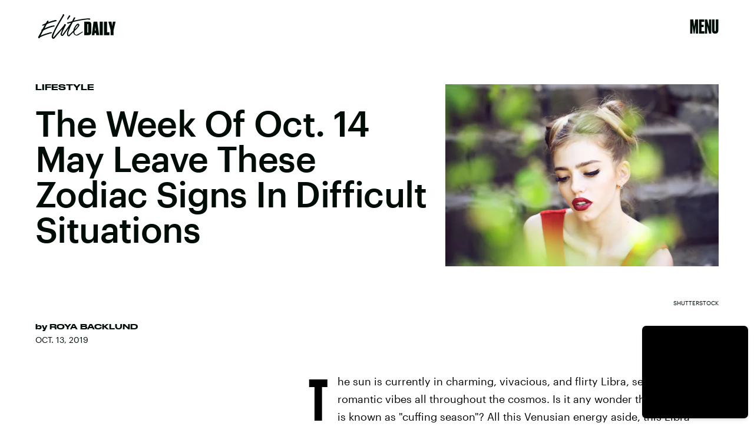

--- FILE ---
content_type: text/html; charset=utf-8
request_url: https://www.google.com/recaptcha/api2/aframe
body_size: 268
content:
<!DOCTYPE HTML><html><head><meta http-equiv="content-type" content="text/html; charset=UTF-8"></head><body><script nonce="I5P3z1x9RzhCISchpXo-Tg">/** Anti-fraud and anti-abuse applications only. See google.com/recaptcha */ try{var clients={'sodar':'https://pagead2.googlesyndication.com/pagead/sodar?'};window.addEventListener("message",function(a){try{if(a.source===window.parent){var b=JSON.parse(a.data);var c=clients[b['id']];if(c){var d=document.createElement('img');d.src=c+b['params']+'&rc='+(localStorage.getItem("rc::a")?sessionStorage.getItem("rc::b"):"");window.document.body.appendChild(d);sessionStorage.setItem("rc::e",parseInt(sessionStorage.getItem("rc::e")||0)+1);localStorage.setItem("rc::h",'1769063897034');}}}catch(b){}});window.parent.postMessage("_grecaptcha_ready", "*");}catch(b){}</script></body></html>